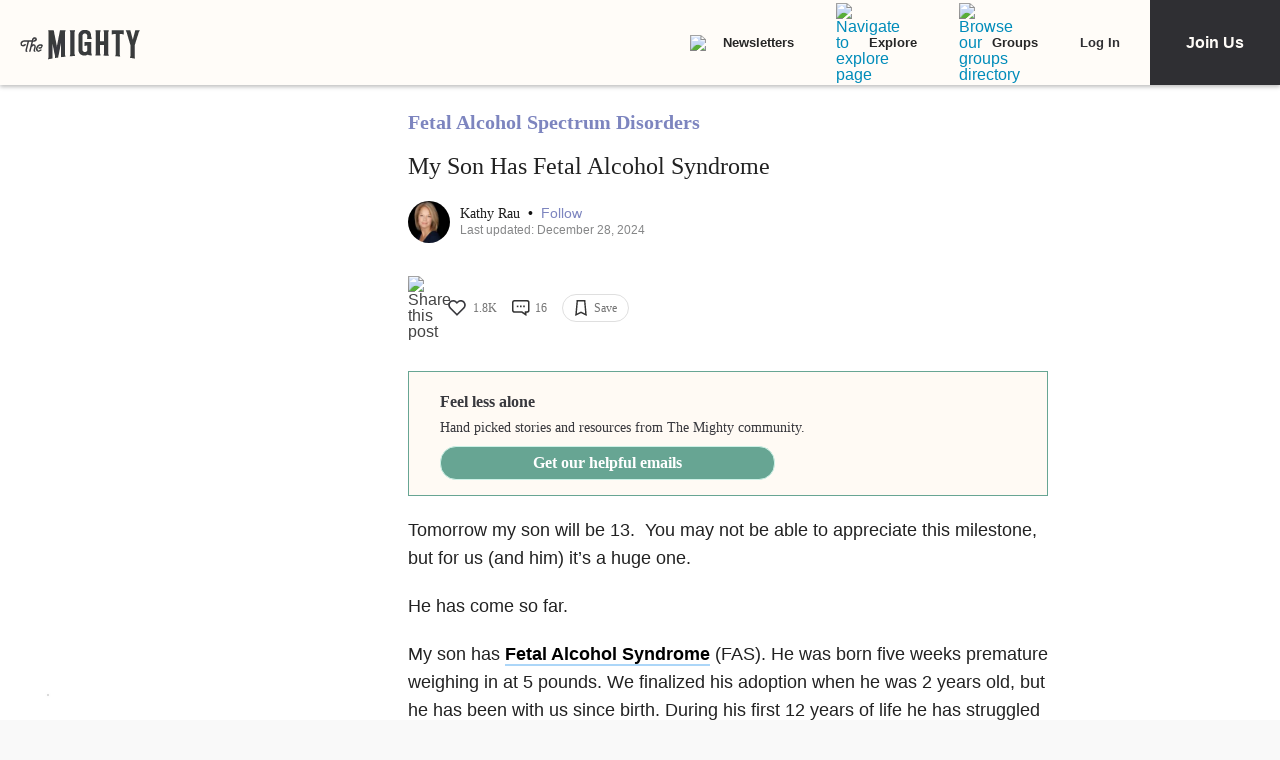

--- FILE ---
content_type: application/javascript; charset=utf-8
request_url: https://fundingchoicesmessages.google.com/f/AGSKWxXUL8AXhNWsl_lsgetvpiuk7l1QZ3-uVlkyqDWHp-mvXhIYfDjjToXZ3JuCJOOzrC3VnQTahc2eztiI_Wh9VYTBw9N1vle216uz89wARc1SwbiE6YDZEDPAIS1S7pnv6SjOFO_DgBsWr3009qa7Ho6wlkODX34SHltSSoa3AhzV5WgLgqNpMJAfnGXv/_/pagepeelpro._adminka//adgetter./advert2-/webad.
body_size: -1285
content:
window['2ec6b783-a373-4a4c-8bc5-25d0cf6b0b3d'] = true;